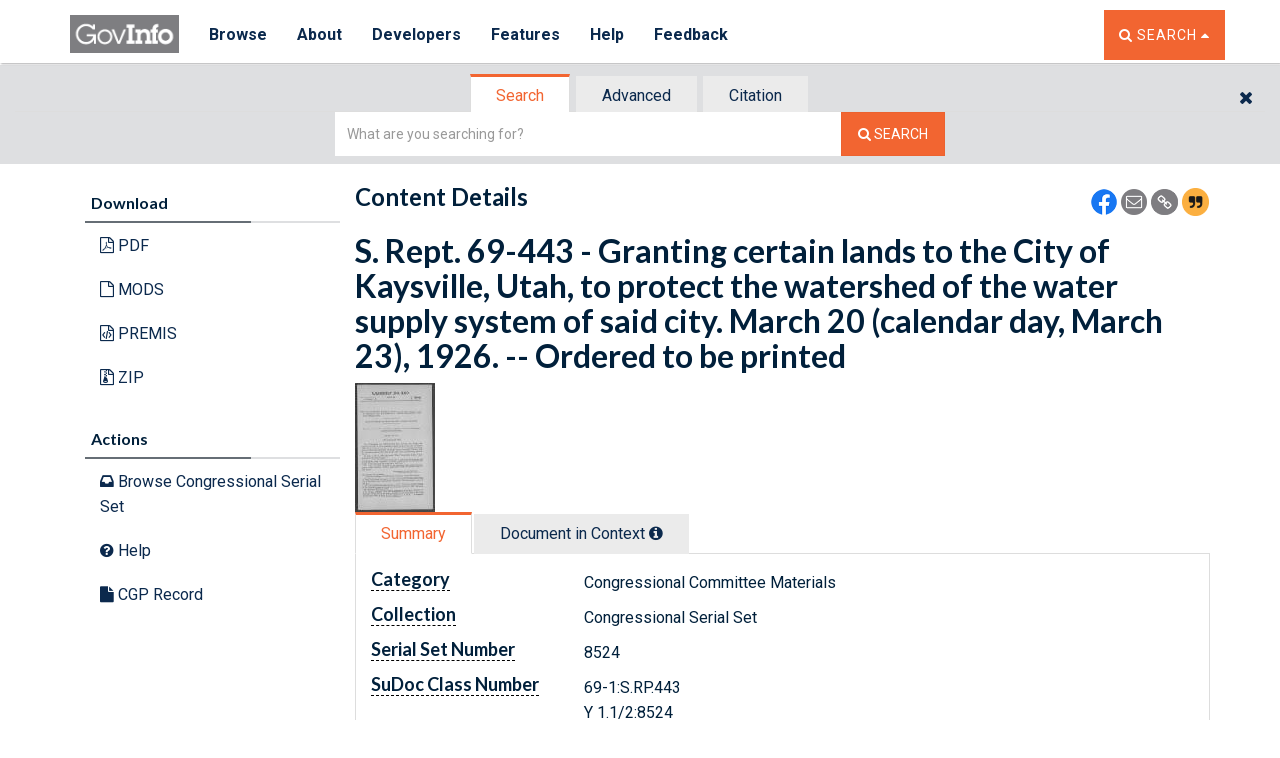

--- FILE ---
content_type: text/html
request_url: https://www.govinfo.gov/app/dynamic/js/app/common/templates/footer.html
body_size: -318
content:
<footer>
   <a href="#maincontent" class="skip-main">Skip back to top</a>
    <div class="container">
       <div class="row hidden-xs">
          <div class="col-xs-12 col-sm-2">
             <div class="underline-title">
                <h4>Browse</h4>
             </div>
             <div class="underline-border"><span></span></div>
             <ul class="nav nav-stacked" role="menu">
                <li role="menuitem"><a href="/browse-a-z">A to Z</a></li>
                <li role="menuitem"><a href="/app/browse/category">Category</a></li>
                <li role="menuitem"><a href="/app/browse/date">Date</a></li>
                <li role="menuitem"><a href="/browse/committee">Committee</a></li>
                <li role="menuitem"><a href="/app/browse/author">Author</a></li>
             </ul>
          </div>
          <div class="col-xs-12 col-sm-2">
             <div class="underline-title">
                <h4>About</h4>
             </div>
             <div class="underline-border">
                <span></span>
             </div>
             <ul class="nav nav-stacked" role="menu">
               <li role="menuitem"><a href="/about">About</a></li>
 
               <!-- <li role="menuitem"><a href="/about/metrics">Metrics</a></li> -->
               <li role="menuitem"><a href="/about/policies">Policies</a></li>
               <li role="menuitem"><a href="/about/authentication">Authentication</a></li>
               <li role="menuitem"><a href="/about/digital-preservation">Digital Preservation</a></li>
               <li role="menuitem"><a href="/about/history">History</a></li>
               <li role="menuitem"><a href="/about/agency-submission">Agency Submission</a></li>
               <li role="menuitem"><a href="/about/us-gov-info">U.S. Government Information</a></li>
               <li role="menuitem"><a href="/about#fdsys-transition">FDsys Retirement</a></li>
            </ul>
          </div>
          <div class="col-xs-12 col-sm-2">
             <div class="underline-title">
                <h4>Developers</h4>
             </div>
             <div class="underline-border">
                <span></span>
             </div>
             <ul class="nav nav-stacked" role="menu">
                <li role="menuitem"><a href="/developers">Developer Hub</a></li>
                <li role="menuitem"><a class="api_url--footer" href="https://api.govinfo.gov/docs">API</a></li>
                <li role="menuitem"><a href="/bulkdata">Bulk Data Repository</a></li>
                <li role="menuitem"><a href="/link-docs">Link Service</a></li>
                <li role="menuitem"><a href="/feeds">Feeds</a></li>
          <li role="menuitem"><a href="/sitemaps">Sitemaps</a></li>
          <li role="menuitem"><a href="/developers/system-design">System Design</a></li>
             </ul>
          </div>
          <div class="col-xs-12 col-sm-2">
             <div class="underline-title">
                <h4>Features</h4>
             </div>
             <div class="underline-border">
                <span></span>
             </div>
             <ul class="nav nav-stacked" role="menu">
                <li role="menuitem"><a href="/features">All Features</a></li>
                <li role="menuitem"><a href="/features/featured-content">Featured Content</a></li>
                <li role="menuitem"><a href="/features/news">News</a></li>
               <!-- <li><a href="/news">News</a></li>-->
                <li role="menuitem"><a href="/features/release-notes">Release Notes</a></li>
                <li role="menuitem"><a href="/features/finding-publications">Finding Publications</a></li>
             </ul>
          </div>
          <div class="col-xs-12 col-sm-2">
             <div class="underline-title">
                <h4>Help</h4>
             </div>
             <div class="underline-border">
                <span></span>
             </div>
             <ul class="nav nav-stacked" role="menu">
                <li role="menuitem"><a href="/help">Help</a></li>
                <li role="menuitem"><a href="/help/finding-info">Finding Information</a></li>
                <li role="menuitem"><a href="/help/whats-available">What's Available</a></li>
                <li role="menuitem"><a href="/help/tutorials-handouts">Tutorials and Handouts</a></li>
                <li role="menuitem"><a href="/help/other-resources">Other Resources</a></li>
             </ul>
          </div>
          <div class="col-xs-12 col-sm-2">
             <div class="underline-title">
                <h4>Feedback</h4>
             </div>
             <div class="underline-border">
                <span></span>
             </div>
             <ul class="nav nav-stacked" role="menu">
               <li role="menuitem"><a href="https://www.surveymonkey.com/r/govinfo-feedback-survey" target="_blank" rel="noopener noreferrer">Submit Feedback</a></li>
                <li role="menuitem"><a href="/contact">Contact Us</a></li>
             </ul>
          </div>
       </div>
       <!--/row-->
 
      <div class="row">
         <aside class="affiliate-badges-group">
            <a class="affiliate-badge gpo-logo no-visited" href="http://www.gpo.gov" target="_blank" rel="noopener noreferrer">
               <img alt="Government Publishing Office Logo" src="/media/gpo-logov1.jpg" />U.S. Government Publishing Office
            </a>
            <a class="affiliate-badge ptab-logo no-visited" href="http://www.iso16363.org/iso-certification/certified-clients" target="_blank" rel="noopener noreferrer">
               <img alt="PTAB: ISO/IEC 16363:2012 Trustworthy digital repository. Certificate number: PTAB-TDRMS 0002" src="/media/USGPO-Certification-Mark-Web.png" />
            </a>
            <a class="affiliate-badge cts-logo no-visited" href="https://amt.coretrustseal.org/certificates" target="_blank" rel="noopener noreferrer">
               <img alt="Core Trust Seal" src="/media/CoreTrustSeal-logo-transparent.png" />
            </a>
         </aside>
      </div>
    <!--/container-fluid-->
 </footer>
 <div id="scrollToTop" class="toTop"><span class="fa fa-chevron-up"></span></div>